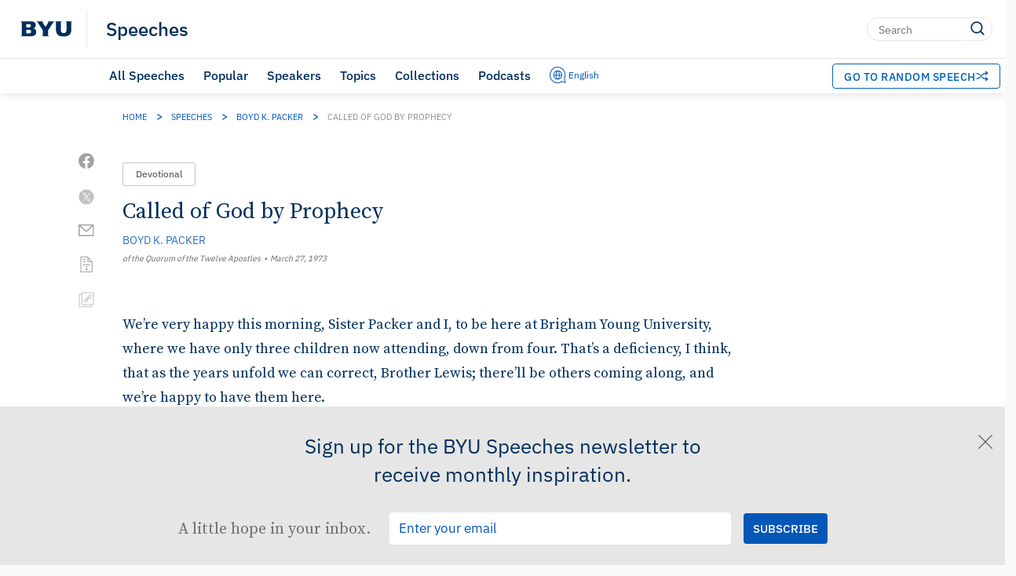

--- FILE ---
content_type: image/svg+xml
request_url: https://speeches.byu.edu/wp-content/themes/pg-core-child/src/images/icons/media-links/x-icon.svg
body_size: -149
content:
<?xml version="1.0" encoding="UTF-8"?>
<svg id="Layer_1" xmlns="http://www.w3.org/2000/svg" version="1.1" viewBox="0 0 40 40">
  <!-- Generator: Adobe Illustrator 29.0.0, SVG Export Plug-In . SVG Version: 2.1.0 Build 186)  -->
  <defs>
    <style>
      .st0 {
        fill: silver;
      }
    </style>
  </defs>
  <polygon class="st0" points="20.8 18.6 15.3 10.8 12.4 10.8 19.2 20.5 20 21.7 20 21.7 25.8 30 28.8 30 21.6 19.8 20.8 18.6"/>
  <path class="st0" d="M20,.8C9.5.8,1,9.3,1,19.8s8.5,19,19,19,19-8.5,19-19S30.5.8,20,.8ZM24.9,31.4l-5.9-8.6-7.3,8.6h-1.9l8.4-9.8-8.4-12.3h6.4l5.6,8.1,7-8.1h1.9l-8,9.3,8.7,12.7h-6.5Z"/>
</svg>

--- FILE ---
content_type: image/svg+xml
request_url: https://speeches.byu.edu/wp-content/themes/pg-core/byu-theme/images/random_icon.svg
body_size: -28
content:
<?xml version="1.0" encoding="UTF-8"?>
<svg id="Layer_1" xmlns="http://www.w3.org/2000/svg" version="1.1" viewBox="0 0 36.4 30.1">
  <!-- Generator: Adobe Illustrator 29.0.1, SVG Export Plug-In . SVG Version: 2.1.0 Build 192)  -->
  <defs>
    <style>
      .st0 {
        fill: #0047ba;
      }
    </style>
  </defs>
  <path class="st0" d="M27.2,18.1c-.6.6-.5,1.6.1,2.1l1.8,1.7c-3.6-.4-7.3-2.1-10.3-4.8-.6-.6-1.6-.5-2.1.1-.6.6-.5,1.6.1,2.1,3.7,3.4,8.4,5.4,12.9,5.7l-2.4,2.1c-.6.5-.7,1.5-.1,2.1.3.3.7.5,1.1.5s.7-.1,1-.4l6.3-5.6-6.3-5.7c-.6-.6-1.6-.5-2.1.1Z"/>
  <path class="st0" d="M2.2,8.6c3,.5,6,1.9,8.5,4.1.3.2.6.4,1,.4s.8-.2,1.1-.5c.5-.6.5-1.6-.2-2.1-2.9-2.5-6.3-4.1-9.9-4.8-.8-.1-1.6.4-1.7,1.2-.1.8.4,1.6,1.2,1.7Z"/>
  <path class="st0" d="M29.5,8.1l-2.2,1.9c-.6.5-.7,1.5-.1,2.1.3.3.7.5,1.1.5s.7-.1,1-.4l6.3-5.6L29.3.9c-.6-.6-1.6-.5-2.1.1-.6.6-.5,1.6.1,2.1l2.1,1.9c-5.4.4-10.4,3-14.3,7.4l-2.3,2.6c-2.9,3.4-6.6,5.5-10.6,6.2-.8.1-1.4.9-1.2,1.7.1.7.8,1.2,1.5,1.2s.2,0,.3,0c4.7-.8,8.9-3.3,12.3-7.2l2.3-2.6c3.3-3.8,7.6-6,12.1-6.4Z"/>
</svg>